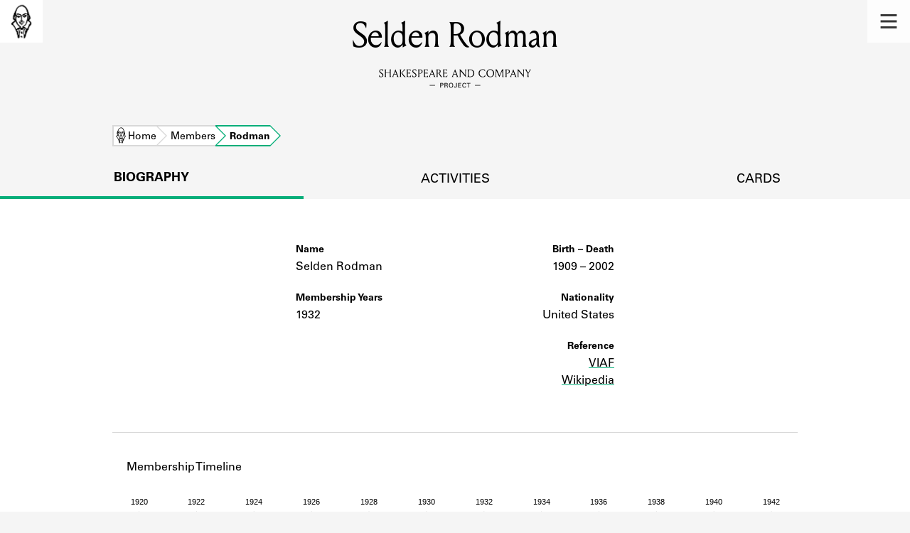

--- FILE ---
content_type: text/html; charset=utf-8
request_url: https://shakespeareandco.princeton.edu/members/rodman/
body_size: 6826
content:


<!DOCTYPE html>
<html lang="en" xmlns:schema="http://schema.org/" xmlns:og="http://ogp.me/ns#" class="no-js">
    <head>
        <!-- metadata -->
        <title>Selden Rodman · Library Members · Shakespeare and Company Project</title>
        <meta charset="utf-8">
        <meta name="viewport" content="width=device-width, initial-scale=1">
        <link rel="apple-touch-icon" sizes="180x180" href="/static/favicon/apple-touch-icon.png" />
        <link rel="icon" type="image/png" sizes="32x32" href="/static/favicon/favicon-32x32.png" />
        <link rel="icon" type="image/png" sizes="16x16" href="/static/favicon/favicon-16x16.png" />
        <link rel="manifest" href="/static/favicon/site.webmanifest" />
        <link rel="mask-icon" href="/static/favicon/safari-pinned-tab.svg" color="#E9E9E9" />
        <meta name="theme-color" content="#ffffff" />
        







<meta name="description" content="Shakespeare and Company lending library member 1932"/>



<meta name="citation_publisher" content="Center for Digital Humanities, Princeton University"/>
 
<meta name="citation_public_url" content="https://shakespeareandco.princeton.edu/members/rodman/" />





<meta property="og:title" content="Selden Rodman" />

<meta property="og:type" content="website" />

<meta property="og:description" content="Shakespeare and Company lending library member 1932"/>

<meta property="og:site_name" content="Shakespeare and Company Project"/>


<meta name="twitter:card" content="summary" />

<meta name="twitter:title" content="Selden Rodman"/>


<meta name="twitter:description" content="Shakespeare and Company lending library member 1932" />



 



    <meta property="og:image" content="https://shakespeareandco.princeton.edu/static/img/social.png" />
    <meta property="twitter:image" content="https://shakespeareandco.princeton.edu/static/img/social.png" />


<meta property="og:url" content="https://shakespeareandco.princeton.edu/members/rodman/" />
<meta name="twitter:url" content="https://shakespeareandco.princeton.edu/members/rodman/" />
<meta name="twitter:domain" content="shakespeareandco.princeton.edu" />
<meta name="twitter:site" content="@ShakesCoProject" />



        

        
        <script type="application/ld+json" nonce="EPz4/ERLePWWtXgRKlh7jw==">{
  "@context": {
    "brick": "https://brickschema.org/schema/Brick#",
    "csvw": "http://www.w3.org/ns/csvw#",
    "dc": "http://purl.org/dc/elements/1.1/",
    "dcam": "http://purl.org/dc/dcam/",
    "dcat": "http://www.w3.org/ns/dcat#",
    "dcmitype": "http://purl.org/dc/dcmitype/",
    "dcterms": "http://purl.org/dc/terms/",
    "doap": "http://usefulinc.com/ns/doap#",
    "foaf": "http://xmlns.com/foaf/0.1/",
    "geo": "http://www.opengis.net/ont/geosparql#",
    "odrl": "http://www.w3.org/ns/odrl/2/",
    "org": "http://www.w3.org/ns/org#",
    "owl": "http://www.w3.org/2002/07/owl#",
    "prof": "http://www.w3.org/ns/dx/prof/",
    "prov": "http://www.w3.org/ns/prov#",
    "qb": "http://purl.org/linked-data/cube#",
    "rdf": "http://www.w3.org/1999/02/22-rdf-syntax-ns#",
    "rdfs": "http://www.w3.org/2000/01/rdf-schema#",
    "schema": "https://schema.org/",
    "schema1": "http://schema.org/",
    "sh": "http://www.w3.org/ns/shacl#",
    "skos": "http://www.w3.org/2004/02/skos/core#",
    "sosa": "http://www.w3.org/ns/sosa/",
    "ssn": "http://www.w3.org/ns/ssn/",
    "time": "http://www.w3.org/2006/time#",
    "vann": "http://purl.org/vocab/vann/",
    "void": "http://rdfs.org/ns/void#",
    "wgs": "https://www.w3.org/2003/01/geo/wgs84_pos#",
    "xsd": "http://www.w3.org/2001/XMLSchema#"
  },
  "@graph": [
    {
      "@id": "https://shakespeareandco.princeton.edu/members/rodman/",
      "@type": "schema1:ProfilePage",
      "schema1:breadcrumb": {
        "@id": "_:Nbe097b0dc8fd4ed0b4c8ab30cded4e98"
      }
    },
    {
      "@id": "_:Nbe097b0dc8fd4ed0b4c8ab30cded4e98",
      "@type": "schema1:BreadcrumbList",
      "schema1:itemListElement": [
        {
          "@id": "_:N33bd504139304103af23f52f4321d424"
        },
        {
          "@id": "_:Na84b5ffecba642e7a759080b4d40ee88"
        },
        {
          "@id": "_:N9a219edb2a0a457db88074335f5a80eb"
        }
      ]
    },
    {
      "@id": "_:N33bd504139304103af23f52f4321d424",
      "@type": "schema1:ListItem",
      "schema1:item": "https://shakespeareandco.princeton.edu/",
      "schema1:name": "Home",
      "schema1:position": 1
    },
    {
      "@id": "_:Na84b5ffecba642e7a759080b4d40ee88",
      "@type": "schema1:ListItem",
      "schema1:item": "https://shakespeareandco.princeton.edu/members/",
      "schema1:name": "Members",
      "schema1:position": 2
    },
    {
      "@id": "_:N9a219edb2a0a457db88074335f5a80eb",
      "@type": "schema1:ListItem",
      "schema1:item": "https://shakespeareandco.princeton.edu/members/rodman/",
      "schema1:name": "Rodman",
      "schema1:position": 3
    }
  ]
}</script>
        
        <!-- analytics -->
        
            

<script async src="https://www.googletagmanager.com/gtag/js?id=G-H1FNDPYCC6"></script>
<script nonce="EPz4/ERLePWWtXgRKlh7jw==">
  
    window.dataLayer = window.dataLayer || [];
    function gtag(){dataLayer.push(arguments);}
    gtag('js', new Date());

    gtag('config', 'G-H1FNDPYCC6');
</script>

        
        <!-- styles -->
        
        
<link href="/static/css/memberMap-bfffd963f93d1c02d2e2.min.css" rel="stylesheet" />

        <link href="/static/css/main-bfffd963f93d1c02d2e2.min.css" rel="stylesheet" />
        <link href="/static/css/print-bfffd963f93d1c02d2e2.min.css" rel="stylesheet"  media="print" />
        
        <!-- scripts -->
        <script src="/static/js/main-bfffd963f93d1c02d2e2.min.js" ></script>
        
<script src="/static/js/d3.v5.min.js" nonce="EPz4/ERLePWWtXgRKlh7jw=="></script>

        

<script defer data-domain="shakespeareandco.princeton.edu" src="https://plausible.io/js/script.file-downloads.hash.outbound-links.js "></script>


    </head>
    <body>
        


        
<nav id="main-nav" aria-label="header">
    <ul class="corners">
        <li class="home square">
            <a href="/" aria-label="home">
                <img src="/static/img/logo/SCo_logo_graphic.png" alt="Shakespeare & Company">
            </a>
        </li>
        <li class="menu square">
            <a id="open-main-menu" href="#main-menu" role="button">
                <img src="/static/img/icons/Menu.svg" alt="Open main menu">
            </a>
        </li>
    </ul>
    <ul id="main-menu" aria-label="primary navigation" aria-hidden="true">
        <li class="menu square">
            <a id="close-main-menu" href="#" role="button">
                <img src="/static/img/icons/Delete.svg" alt="Close main menu">
            </a>
        </li>
        
            <li>
                <a href="/members/">
                    <span class="title">Members</span>
                    <span class="subtitle">Learn about the members of the lending library.</span>
                </a>
            </li>
        
            <li>
                <a href="/books/">
                    <span class="title">Books</span>
                    <span class="subtitle">Explore the lending library holdings.</span>
                </a>
            </li>
        
            <li>
                <a href="/analysis/">
                    <span class="title">Discoveries</span>
                    <span class="subtitle">Learn about the Shakespeare and Company community.</span>
                </a>
            </li>
        
            <li>
                <a href="/sources/">
                    <span class="title">Sources</span>
                    <span class="subtitle">Learn about the lending library cards, logbooks, and address books.</span>
                </a>
            </li>
        
            <li>
                <a href="/about/">
                    <span class="title">About</span>
                    <span class="subtitle">Learn about the Shakespeare and Company Project.</span>
                </a>
            </li>
        
    </ul>
</nav>
        

<header id="page-header" class="detail">
    <img class="bookmark" src="/static/img/headers/header-bookmark.svg" alt="">
    <h1>Selden Rodman</h1>
    <img class="logotype" src="/static/img/logo/SCo_logo_text.svg" alt="Shakespeare and Company Project">
    <p class="tagline"></p>
    <img class="chevron" src="/static/img/icons/chevron_down.png" alt="">
</header>


        <main class="tabbed white">
        


<nav class="breadcrumbs">
    <ol>
        
            <li class="home">
            
                <a href="https://shakespeareandco.princeton.edu/">Home</a>
            
            </li>
        
            <li >
            
                <a href="https://shakespeareandco.princeton.edu/members/">Members</a>
            
            </li>
        
            <li >
             
                <span>Rodman</span>
            
            </li>
        
    </ol>
</nav>
<nav class="tabs" aria-label="tabs">
    <li class="tab" aria-selected="true">
        <a href="/members/rodman/">biography</a>
    </li>
    <li class="tab">
        <a href="/members/rodman/borrowing/">activities</a>
    </li>
    <li class="tab">
        <a href="/members/rodman/cards/">cards</a>
    </li>
</nav>




<section aria-label="biography">
    <dl class="member">
        <div class="primary">
            
            <dt class="name">Name</dt>
            <dd class="name">Selden Rodman</dd>
            
            <dt class="member-dates">Membership Years</dt>
            <dd class="member-dates">
                <span class="date-range">1932</span>
            </dd>
            
            
        </div>
        <div class="secondary">
            
            
            <dt class="birth-death">Birth – Death</dt>
            <dd class="birth-death">
            
            1909 – <span class="sr-only">to</span>2002
            
            </dd>
            
            
            
            <dt class="nationality">Nationality</dt>
            
            <dd class="nationality">United States</dd>
            
            
            
            
            
            
            <dt class="reference">Reference</dt>
            
            <dd class="reference">
                <a href="http://viaf.org/viaf/98155436">VIAF</a>
            </dd>
            
            
            
            <dd class="reference">
                <a href="http://en.wikipedia.org/wiki/Selden_Rodman">Wikipedia</a>
            </dd>
            
            
            
        </div>
    </dl>
</section>



<section aria-label="timeline">
    <div class="header">
        <hr/>
        <h2>Membership Timeline</h2>
    </div>
    <div class="timeline">
        <p class="description" id="member-timeline-desc">Member timeline showing activity
            
            for 1932.
        See the activities tab for more details.</p>
    </div>
    <script id="timeline-data" type="application/json">{"membership_activities": [], "book_activities": [{"startDate": "1932-09-01", "count": 2}], "activity_ranges": [{"startDate": "1932-09-24", "endDate": "1932-09-24"}]}</script>

<script nonce="EPz4/ERLePWWtXgRKlh7jw==">

var data = JSON.parse(document.getElementById('timeline-data').textContent);

function drawMemberTimeline(data, mode) {

  var opts = {
    tickHeight: 150,
    activityRangeHeight: 121,
    viewBoxHeight: 350
  }
  // for simpler graph:
  // tick height 70
  // activity range height 40
  // don't draw subscription or borrows
  if (mode == 'simple') {
    opts.tickHeight = 70;
    opts.activityRangeHeight = 40;
    opts.viewBoxHeight = 150;
  }

  // if member has no activity, don't draw anything
  if (! data.activity_ranges.length) {
    return
  }

  var x = d3.scaleTime()
      // timeline of the libarary
      .domain([new Date(1919, 1, 1), new Date(1942, 12, 31)])
      // For testing: restrict to member dates
      // NOTE: needs padding on either end and probably a minimum length
      // .domain([new Date(data.membership_activities[0].startDate),
               // new Date(data.membership_activities[data.membership_activities.length - 1].endDate)])
      .range([0, 911]);

  // draw the axis along the top
  var axis = d3.axisTop(x);
  var svg = d3.select(".timeline").insert('svg', '.description')
        .attr('preserveAspectRatio', 'xMidYMid meet')
        .attr('viewBox', '0 0 905 ' + opts.viewBoxHeight)
        .attr('aria-label', 'Chart: Member Timeline')
        .attr('aria-describedby', 'member-timeline-desc')
        .attr('role', 'img')
        .attr('id', mode + '-timeline');

  svg.append("g")
        .attr("transform", "translate(0,30)")
        .call(axis)
        .call(g => g.selectAll(".tick text")
            .attr("aria-hidden", 'true'))
        .call(g => g.selectAll(".tick line")
            .attr("stroke", '#231F20')
            .attr("stroke-width", '0.5')
            .attr("y2", opts.tickHeight)
            .attr("y1", 0))
        // remove domain path automatically added by d3 axis
        .call(g => g.select(".domain").remove())


  // horizontal bars indicating any membership activity

  // minimum activity width, so that single-day ranges will be visible
  var minActivityWidth = 1.2;

  svg.append('g')
      .attr('class', 'activityrange-bars')
    .selectAll('bar')
    .data(data.activity_ranges)
    .join(
      enter => enter.append("rect")
        .attr('class', 'overallActivities')
        .attr('x', function(d) {
          return x(new Date(d.startDate))
         })
        .attr('y', 60)
        .attr("fill", "#231F20")
        .attr("opacity", "0.2")
        .attr("width", function (d) {
            return Math.max(x(new Date(d.endDate)) - x(new Date(d.startDate)), minActivityWidth);
        })
        .attr("height", opts.activityRangeHeight)
      )

  // don't draw subscriptions or borrows in simple mode
  if (mode == 'full') {

  // ** markers for subscription start and end dates **
  // start date; skip any where start date is not set
  svg.append('g')
      .attr('class', 'subscription-start')
    .selectAll('circle')
    .data(data.membership_activities.filter(event => event.startDate))
    .join(
      enter => enter.append("circle")
        .attr('class', 'start-date')
        .attr('cx', function(d) {
          return x(new Date(d.startDate))
         })
        .attr('cy', 60)
        .attr('r', 3)
        .attr("fill", "black")
    )
  // end date; skip any where end date is not set
  svg.append('g')
      .attr('class', 'subscription-end')
    .selectAll('circle')
    .data(data.membership_activities.filter(event => event.endDate))
    .join(
      enter => enter.append("circle")
        .attr('class', 'end-date')
        .attr('cx', function(d) {
          return x(new Date(d.endDate))
         })
        .attr('cy', 60)
        .attr('r', 3)
        .attr("fill", "black")
    )

  // line indicating subscription duration
  svg.append('g')
      .attr('class', 'subscription-lines')
    .selectAll('line')
    .data(data.membership_activities)
    .join(
      enter => enter.append("line")
        .attr('class', 'subscription')
        .attr('x1', function(d) {
          return x(new Date(d.startDate))
         })
        .attr('x2', function(d) {
          // handle missing end dates
          let date;
          if (d.endDate) {
            date = new Date(d.endDate);
          } else {
            // average subscription duration is 70 days,
            // but that's very small on full graph
            date = new Date(d.startDate);
            date.setDate(new Date(d.startDate).getDate() + 140);

          }
          return x(date)
         })
        .attr('y1', 60)
        .attr('y2', 60)
        .attr("stroke", "black")
        .attr('stroke-dasharray', function(d) {
          // use dashed stroke for lines with no end date
          // (gradient might be nicer?)
          if (! d.endDate) {
            return '2, 2';
          }
        })
    )

// set borrowing bar width to slightly less than one month on the scale
var borrowWidth = x(new Date(1919, 1, 25));

  var svgheight = 181;
  // bar chart indicating monthly book activity
  svg.append('g')
      .attr('class', 'borrowing-bars')
    .selectAll('bar')
    .data(data.book_activities)
    .join(
      enter => enter.append("rect")
          .attr('class', 'borrowing')
          .attr('x', function(d) {
            return x(new Date(d.startDate))
           })
          .attr('y', function (d) {
              return svgheight - d.count
          })
          .attr("fill", "#47C2C2")
          .attr("opacity", "0.6")
          .attr("width", borrowWidth)
          .attr("height",function (d) {
              return d.count
       })
    )
  }
}



function drawlegend() {
          // Any Activity
          var legend = d3.select('.timeline svg#full-timeline').append('g')
              // default styles for fonts and circles
              .attr('class', 'legend')
              .attr("font-family", "univers Lt Pro")
              .attr("font-size", 13)
              .attr("fill", "black")
              .attr("aria-hidden", 'true')

          legend.append("rect")
              .attr('x', 30)
              .attr('y', 220)
              .attr("fill", "#231F20")
              .attr("opacity", "0.2")
              .attr("width", 20)
              .attr("height", 25)

          legend.append('text')
              .attr("x", 60)
              .attr("y", 245)
              .attr("width", 100)
              .attr("height", 100)
              .text ('Any activity')

          // Subscription activity start-date/reimburement
            legend.append('g')
                .append ('circle')
                .attr("cx","48")
                .attr("cy", "263")
                .attr("r", "3")

              legend.append('text')
                  .attr("x", 60)
                  .attr("y", 268)
                  .attr("width", 100)
                  .attr("height", 100)
                  .text ('Subscription activity start/end date/reimbursement')

          //Subscription activity
            legend.append ('circle')
                .attr("cx","24")
                .attr("cy", "286")
                .attr("r", "3")

            legend.append ('line')
                .style("stroke", "black")
                .attr("x1", 47)
                .attr("y1", 286)
                .attr("x2", 25)
                .attr("y2", 286)

            legend.append('circle')
                .attr("cx","48")
                .attr("cy", "286")
                .attr("r", "3")

            legend.append('text')
                .attr("x", 60)
                .attr("y", 291)
                .attr("width", 100)
                .attr("height", 100)
                .text('Subscription activity')

          // Subscription activity with no end date
            legend.append('circle')
                .attr("cx","24")
                .attr("cy", "309")
                .attr("r", "3")

            legend.append('line')
                .style("stroke", "black")
                .attr("x1", 47)
                .attr("y1", 309)
                .attr("x2", 25)
                .attr("y2", 309)
                .style("stroke-dasharray", ("3, 3"))

            legend.append('text')
                .attr("x", 60)
                .attr("y", 314)
                .attr("width", 100)
                .attr("height", 100)
                .text ('Subscription activity with no end date');

        // Borrowing activity
            legend.append('g')
                .append("rect")
                .attr('x', 43)
                .attr('y', 327)
                .attr("fill", "#47C2C2")
                .attr("opacity", "0.8")
                .attr("width", 6)
                .attr("height", 25)

            legend.append('text')
                .attr("x", 60)
                .attr("y", 337)
                .attr("width", 100)
                .attr("height", 100)
                .text ('Borrowing activity');


          }

 
drawMemberTimeline(data, 'simple');



</script>
</section>






<section aria-label="map">
    <div class="header">
        <hr/>
        <h2>Addresses</h2>
    </div>
    <div id="address-map"></div>
    

<script nonce="EPz4/ERLePWWtXgRKlh7jw==">
    var mapboxToken = "pk.eyJ1IjoicHJpbmNldG9uLWNkaCIsImEiOiJjazJrd2lybnEwMHdsM2JvM3UyMHUwbm02In0.4GJpwErZHkJH1DU-E-72OA";
    var mapboxBasemap = "light-v10";
    var parisOverlay = "https://tiles.arcgis.com/tiles/4Ko8f1mCWFLyY4NV/arcgis/rest/services/Paris_1943/MapServer";
</script>
<script id="library-address" type="application/json">{"name": "Shakespeare and Company", "street_address": "12 rue de l\u2019Od\u00e9on", "city": "Paris", "arrondissement": "6\u003Csup\u003Ee\u003C/sup\u003E", "latitude": "48.85089", "longitude": "2.33850"}</script>
<script id="address-data" type="application/json">[{"name": "American Express", "street_address": "Maximiliansplatz 14", "city": "Munich", "arrondissement": "", "latitude": "48.14185", "longitude": "11.57285"}]</script>

<script src="/static/js/memberMap-bfffd963f93d1c02d2e2.min.js" ></script>
</section>



        </main>
        
<footer id="page-footer">
    <div class="nav-logos">
        <nav aria-label="footer">
            <ul class="primary" aria-label="primary navigation">
                <li><a href="/">Home</a></li>
                
                
                    <li><a href="/members/">Members</a></li>
                
                    <li><a href="/books/">Books</a></li>
                
                    <li><a href="/analysis/">Discoveries</a></li>
                
                    <li><a href="/sources/">Sources</a></li>
                
                    <li><a href="/about/">About</a></li>
                
                </ul>
            <ul class="secondary" aria-label="secondary navigation">
                
                    <li><a href="/about/contact/">Contact Us</a></li>
                
                    <li><a href="/about/faq/">Frequently Asked Questions</a></li>
                
                    <li><a href="/about/data/">Data Export</a></li>
                
                    <li><a href="/about/technical/">Technical</a></li>
                
                    <li><a href="/about/cite/">How to Cite</a></li>
                
                    <li><a href="/about/citations/">Citations</a></li>
                
                    <li><a href="/about/press-and-media/">Press and Media</a></li>
                
                    <li><a href="/about/credits/">Credits</a></li>
                
            </ul>
        </nav>
        <a id="sco-logo" href="/">
            <img src="/static/img/logo/SCo_logo_vert.png" alt="Shakespeare and Company Project">
        </a>
        <div class="logos-social">
            <div class="logos">
                <a id="pu-logo" href="https://www.princeton.edu/">
                    <img src="/static/img/logo/pu-logo-footer.svg" alt="Princeton University">
                </a>
                <a id="cdh-logo" href="https://cdh.princeton.edu/">
                    <img src="/static/img/logo/cdh-logo.svg" alt="The Center for Digital Humanities at Princeton">
                </a>
            </div>
            <div class="social">
                <a id="twitter" href="https://twitter.com/ShakesCoProject">
                    <img src="/static/img/icons/twitter.svg" alt="Twitter">
                </a>
                <a id="instagram" href="https://www.instagram.com/shakespeareandcoproject/">
                    <img src="/static/img/icons/instagram.svg" alt="Instagram">
                </a>
            </div>
        </div>
    </div>
    <div class="links">
        <span class="issn">ISSN: 2769-3996</span>
        <a href="https://github.com/Princeton-CDH/mep-django" id="sw-version">v. 1.10.0</a>

        <a href="https://accessibility.princeton.edu/accessibility-assistance" id="a11y-assist">Accessibility Assistance</a>
        <span id="copyright">&copy;2026 Trustees of Princeton University</span>
    </div>
</footer>
        
    </body>
</html>
